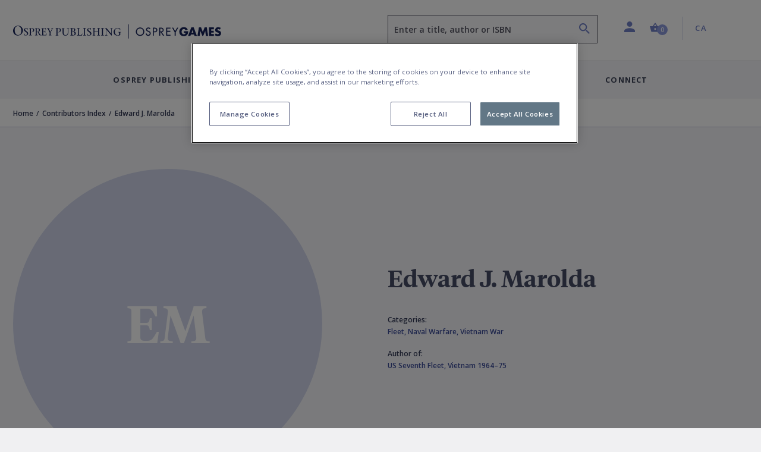

--- FILE ---
content_type: text/javascript
request_url: https://www.ospreypublishing.com/scripts/recaptcha.js
body_size: -203
content:
const BbRecaptcha = function () {
    
    let _siteKey = '';

    const init = function(rcSiteKey) {
        _siteKey = rcSiteKey;
    }
    
    const siteKey = function() {
        return _siteKey;
    }
    
    return {
        siteKey,
        init,
    };
    
}();